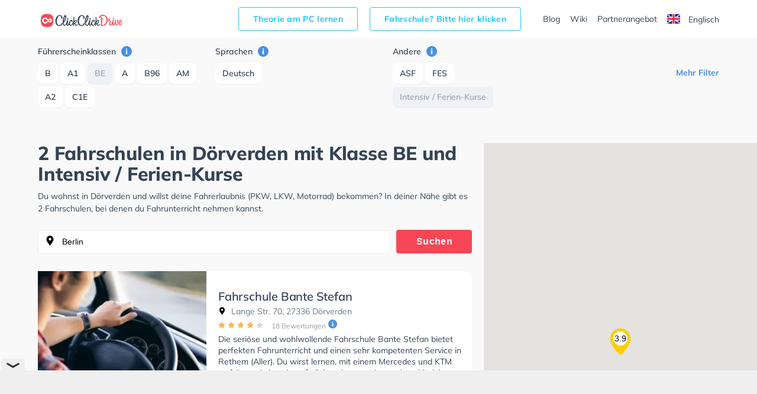

--- FILE ---
content_type: text/html; charset=UTF-8
request_url: https://www.clickclickdrive.de/fahrschule/dorverden/fuhrerscheinklassen-type-be/merkmal-intensive+classes
body_size: 10716
content:
<!DOCTYPE html>
<html lang="de">
<head data-language="de" data-locale="de-DE">
  <meta name="format-detection" content="telephone=no">
  <meta name="viewport" content="width=device-width,initial-scale=1.0,maximum-scale=5">
  <meta charset="utf-8"/>
  <meta name="viewport" content="width=device-width, initial-scale=1.0">
  <meta http-equiv="X-UA-Compatible" content="IE=edge"/>
  <meta name="dc.language" content="de">
  <meta property="og:locale" content="de-DE">
  <meta property="og:image" content="https://res.cloudinary.com/clickclickdrive/image/upload/w_374/v1569601577/production/marketplace-admin/junger_fahrer_fuehrerschein_iun9lj.webp"/>
  <meta property="og:url" content="https://www.clickclickdrive.de/fahrschule/dorverden/fuhrerscheinklassen-type-be/merkmal-intensive+classes"/>
  <meta property="og:type" content="website"/>
  <meta property="og:title" content="2 Fahrschulen in Dörverden mit Klasse BE und Intensiv / Ferien-Kurse"/>
  <meta property="og:description" content="Fahren lernen in Dörverden"/>
  <meta name="apple-mobile-web-app-capable" content="yes">
  <meta name="HandheldFriendly" content="True">
  <meta name="title" content="2 Fahrschulen in Dörverden mit Klasse BE und Intensiv / Ferien-Kurse"/>
  <meta name="description"
        content="Fahren lernen in Dörverden ✅ Mit ClickClickDrive nehmen Sie Fahrstunden in Ihrer N&#228;he und maximieren Ihre Chancen, Ihren F&#252;hrerschein schnell zu erhalten. Besuchen Sie eines der gr&#246;&#223;ten Online-Verzeichnisse und vereinbaren Sie einen kostenlosen Online-Termin."/>
    <link rel="canonical" href="https://www.clickclickdrive.de/fahrschule/dorverden/fuhrerscheinklassen-type-be/merkmal-intensive+classes" />
    <link rel="preconnect" href="https://www.googletagmanager.com" />
  <link rel="preconnect" href="https://www.google-analytics.com" />
  <link rel="icon" href="/assets/images/favicon-small.png" sizes="32x32" />
  <link rel="icon" href="/assets/images/favicon.png" sizes="256x256" />
  <link rel="apple-touch-icon-precomposed" href="/assets/images/favicon.png" />
  <meta name="msapplication-TileImage" content="/assets/images/favicon.png" />
  <link rel="stylesheet" type="text/css" href="/fahrschule/content/css/precss.site.min.css" />
  <link rel="stylesheet" type="text/css" href="/fahrschule/content/css/school-promo.min.css" />
  <link rel="stylesheet" type="text/css" href="/fahrschule/content/css/site.min.css">
  <link rel="preload" as="image" href="https://res.cloudinary.com/clickclickdrive/image/upload/w_374/v1569601577/production/marketplace-admin/junger_fahrer_fuehrerschein_iun9lj.webp">
    <script async src="https://cdn.fuseplatform.net/publift/tags/2/4104/fuse.js"></script>

 <meta name="robots" content="noindex, follow" /> 
 
  <title>2 Fahrschulen in Dörverden mit Klasse BE und Intensiv / Ferien-Kurse</title>

  <style>

    element.style {
      vertical-align: inherit;
    }
    *, ::after, ::before {
      box-sizing: border-box;
    }
    article p {
      font-size: 14px;
    }
    p {
      font-size: 13px;
    }
    p {
      line-height: 1.5;
      margin: 0;
      padding-bottom: 10px;
    }
    a {
      color: black;
      text-decoration: none;
    }
    body {
      font-size: 14px;
      font-weight: 400;
      color: #344354;
      font-family: "Mulish", "Open Sans", sans-serif;
    }

    .adSchoolList {
        margin: 10px auto;
        width: 970px;
        min-height: 90px;
    }
    .secretContainer.staging .publiftAd {
        background-color: red;
        min-height: 5px;
        /*height: 200px;*/
    }



    @media  only screen and (max-width: 1000px) {
        .adSchoolList {
            width: 95%;
            min-height: 50px;
        }
    }



    @media (max-width: 600px) {
        .product__img {
            width: 100%;
        }

        .product__slider {
            overflow: hidden;
        }
    }
  </style>

    <script src="/fahrschule/content/js/vendors.min.js?v=34"></script>
    <script src="/fahrschule/content/js/verbolia.min.js?v=35"></script>
  <!-- Google Tag Manager -->
  <script>
    (function (w, d, s, l, i) {
      w[l] = w[l] || [];
      w[l].push({
        'gtm.start':
          new Date().getTime(), event: 'gtm.js'
      });
      var f = d.getElementsByTagName(s)[0],
        j = d.createElement(s), dl = l != 'dataLayer' ? '&l=' + l : '';
      j.defer = true;
      j.src =
        'https://www.googletagmanager.com/gtm.js?id=' + i + dl;
      f.parentNode.insertBefore(j, f);
    })(window, document, 'script', 'dataLayer', 'GTM-KFMTBNX');
  </script>
  <!-- #Google Tag Manager -->

  
  <script>
    (function() {
        const head = document.getElementsByTagName('head')[0];

        const { insertBefore } = head;

        head.insertBefore = (newElement, referenceElement) => {
            if (
            newElement.href &&
            newElement.href.indexOf('//fonts.googleapis.com/css?family=Roboto') > -1
            ) {
            return;
            }

            insertBefore.call(head, newElement, referenceElement);
        };
    })();
  </script>


  <script>
      
      const allMarkers = [{"Latitude":52.784363,"Longitude":9.372876,"Name":"Fahrschule Bante Stefan","Location":"Lange Str. 70, 27336 D\u00f6rverden","RatingValue":"3.9","RatingCount":18,"UrlObfuscated":"aHR0cHM6Ly93d3cuY2xpY2tjbGlja2RyaXZlLmRlL3NjaG9vbC9iYW50ZS1zdGVmYW4tZmFocnNjaHVsZQ==","UrlReviewObfuscated":"aHR0cHM6Ly93d3cuY2xpY2tjbGlja2RyaXZlLmRlL3NjaG9vbC9iYW50ZS1zdGVmYW4tZmFocnNjaHVsZSNyZXZpZXdz"}, {"Latitude":52.962955,"Longitude":9.014777,"Name":"Fahrschule Norbert Hess","Location":"Quarnstedter Weg\u00a05, 27321 D\u00f6rverden","RatingValue":"4.6","RatingCount":52,"UrlObfuscated":"aHR0cHM6Ly93d3cuY2xpY2tjbGlja2RyaXZlLmRlL3NjaG9vbC9mYWhyc2NodWxlLW5vcmJlcnQtaGVzcw==","UrlReviewObfuscated":"aHR0cHM6Ly93d3cuY2xpY2tjbGlja2RyaXZlLmRlL3NjaG9vbC9mYWhyc2NodWxlLW5vcmJlcnQtaGVzcyNyZXZpZXdz"}];
  </script>
</head>
<body>
<!-- Google Tag Manager (noscript) -->
<noscript>
  <iframe src="https://www.googletagmanager.com/ns.html?id=GTM-KFMTBNX"
          height="0" width="0" style="display: none; visibility: hidden"></iframe>
</noscript>
<!-- #Google Tag Manager (noscript) -->

<div id="main">
  <header class="header">
    <div class="container">
      <div class="header__menu">
        <!--logo-->
        <a class="logo" href="/"><img width="150" height="34" src="/fahrschule/content/images/logo.svg" alt="ClickClickDrive"></a>
        <!-- search mobile-->
        <div class="search-mobile d-n-d">
          <img src="/fahrschule/content/images/search.svg" alt="search" width="24" height="24" onclick="loadMapNow();">
        </div>
        <!-- #search mobile -->
        <!--mobile burger -->
        <a href="#" class="" id="mobile-menu">
          <img src="/fahrschule/content/images/menu.svg" alt="menu" width="24" height="24">
        </a>

        
        <ul class="entry-btns">
          <li>
            <a target="_blank" class="fahrscule-lnk" href="/theorie">
              Theorie am PC lernen
            </a>
          </li>
          <li>
            <a class="fahrscule-lnk" href="/fahrschule-partner">
              Fahrschule? Bitte hier klicken
            </a>
          </li>
          <li>
            <a class="entry-btns__link" href="/blog">Blog</a>
          </li>
          <li>
            <a class="entry-btns__link" href="/wiki">Wiki</a>
          </li>
          <li>
            <a class="entry-btns__link" href="/fahrschule-partner">
              Partnerangebot
            </a>
          </li>
          <li>
            <a id="lng-en-switch" href="https://www.clickclickdrive.de/fahrschule/en/dorverden/fuhrerscheinklassen-type-be/merkmal-intensive+classes" class="erowz-nflw erowz-nflw-on entry-btns__link language">
        <svg style="margin-right:10px" width="22" height="16"
     viewBox="0 0 22 16">
  <defs>
    <rect id="a" width="22" height="16"
          rx="2"></rect>
  </defs>
  <g
    fill="none" fill-rule="evenodd">
    <mask id="b"  fill="#fff">
      <use
        xlink:href="#a"></use>
    </mask>
    <use fill="#FFF"
         xlink:href="#a"></use>
    <path
      fill="#0A17A7" d="M0 0h22v16H0z" mask="url(#b)"></path>
    <path
      fill="#FFF"
      d="M5.139 10.667H0V5.333h5.139L-2.19.39-.997-1.38l9.378 6.326v-6.014h5.238v6.014l9.378-6.326L24.19.39 16.86 5.333H22v5.334h-5.139l7.329 4.943-1.193 1.769-9.378-6.326v6.014H8.381v-6.014L-.997 17.38-2.19 15.61l7.329-4.943z"
      mask="url(#b)"></path>
    <path stroke="#DB1F35"
          stroke-linecap="round"
          stroke-width=".667"
          d="M14.668 5.066L24.619-1.6"
          mask="url(#b)"></path>
    <path
      stroke="#DB1F35" stroke-linecap="round" stroke-width=".667"
      d="M15.724 17.08l8.921-6.122" mask="url(#b)"
      transform="matrix(1 0 0 -1 0 28.038)"></path>
    <path
      stroke="#DB1F35" stroke-linecap="round" stroke-width=".667"
      d="M6.29 5.048l-9.305-6.385" mask="url(#b)"></path>
    <path
      stroke="#DB1F35" stroke-linecap="round" stroke-width=".667"
      d="M7.3 17.848l-10.315-6.964" mask="url(#b)"
      transform="matrix(1 0 0 -1 0 28.732)"></path>
    <path
      fill="#E6273E"
      d="M0 9.6h9.429V16h3.142V9.6H22V6.4h-9.429V0H9.43v6.4H0z"
      mask="url(#b)"></path>
  </g>
</svg>

        Englisch
    </a>
          </li>
        </ul>
        
      </div>
    </div>
  </header>

  
  <div class="offcanvas-menu">
    <div class="offcanvas-top">
      <div>Menu</div>
      <span class="offcanvas-close">
        <img src="/fahrschule/content/images/close.svg" alt="close" width="20" height="20">
      </span>
    </div>
    <div class="offcanvas-menu__inner">
      <ul class="menu">
        <li>
          <a href="/blog">Blog</a>
        </li>
        <li>
          <a href="/wiki">Wiki</a>
        </li>
        <li>
          <a href="/fahrschule-partner">
            Partnerangebot
          </a>
        </li>
        <li>
          <a id="lng-en-switch" href="https://www.clickclickdrive.de/fahrschule/en/dorverden/fuhrerscheinklassen-type-be/merkmal-intensive+classes" class="erowz-nflw erowz-nflw-on entry-btns__link language">
        <svg style="margin-right:10px" width="22" height="16"
     viewBox="0 0 22 16">
  <defs>
    <rect id="a" width="22" height="16"
          rx="2"></rect>
  </defs>
  <g
    fill="none" fill-rule="evenodd">
    <mask id="b"  fill="#fff">
      <use
        xlink:href="#a"></use>
    </mask>
    <use fill="#FFF"
         xlink:href="#a"></use>
    <path
      fill="#0A17A7" d="M0 0h22v16H0z" mask="url(#b)"></path>
    <path
      fill="#FFF"
      d="M5.139 10.667H0V5.333h5.139L-2.19.39-.997-1.38l9.378 6.326v-6.014h5.238v6.014l9.378-6.326L24.19.39 16.86 5.333H22v5.334h-5.139l7.329 4.943-1.193 1.769-9.378-6.326v6.014H8.381v-6.014L-.997 17.38-2.19 15.61l7.329-4.943z"
      mask="url(#b)"></path>
    <path stroke="#DB1F35"
          stroke-linecap="round"
          stroke-width=".667"
          d="M14.668 5.066L24.619-1.6"
          mask="url(#b)"></path>
    <path
      stroke="#DB1F35" stroke-linecap="round" stroke-width=".667"
      d="M15.724 17.08l8.921-6.122" mask="url(#b)"
      transform="matrix(1 0 0 -1 0 28.038)"></path>
    <path
      stroke="#DB1F35" stroke-linecap="round" stroke-width=".667"
      d="M6.29 5.048l-9.305-6.385" mask="url(#b)"></path>
    <path
      stroke="#DB1F35" stroke-linecap="round" stroke-width=".667"
      d="M7.3 17.848l-10.315-6.964" mask="url(#b)"
      transform="matrix(1 0 0 -1 0 28.732)"></path>
    <path
      fill="#E6273E"
      d="M0 9.6h9.429V16h3.142V9.6H22V6.4h-9.429V0H9.43v6.4H0z"
      mask="url(#b)"></path>
  </g>
</svg>

        Englisch
    </a>
        </li>
      </ul>
    </div>
  </div>
  <!--mobile menu END-->
  <!--button bottom-->


  <!--button filter-->
  <button class="btn-filter" type="button">
    <svg class="SVGInline-svg ShowFiltersButton__Icon-sc-1obhj0c-1-svg dGasKZ-svg" width="24"
         height="24" viewBox="0 0 24 24" xmlns="http://www.w3.org/2000/svg">
      <g transform="translate(5 6)" fill="none">
        <path fill="#000" class="filters-path"
              d="M14.185 0H.523c-.462 0-.677.523-.4.862l5.97 6.984c.184.216.276.523.276.8v4.43c0 .247.246.462.492.462h.924c.246 0 .43-.215.43-.461v-4.43c0-.309.123-.585.339-.8l6.03-6.985c.277-.339.062-.862-.4-.862z"
              id="filters"></path>
      </g>
    </svg>
    <span>Filter</span>
  </button>


  <div class="page">
    <div class="container">
      <!--filter-->
    <div class="filters">
  <div class="filters__top">
    <div>Filter</div>
    <span class="filters__close">
      <img src="/fahrschule/content/images/close.svg" width="20" height="20">
    </span>
  </div>

  
  <div class="filters__item filters__item_cat">
  <span class="filters__name">
    Führerscheinklassen
    <a href="#" class="tooltip-right" data-tooltip="Lassen Sie Sich Fahrschulen anzeigen die Unterricht für die ausgewählten Führerscheinklassen anbieten.">
      <img src="/fahrschule/content/images/info.svg" alt="info" width="18" height="18">
    </a>
  </span>

      <span class="">
      <a class="btn " href="https://www.clickclickdrive.de/fahrschule/dorverden/fuhrerscheinklassen-type-b/merkmal-intensive+classes">
        B
      </a>
    </span>
      <span class="">
      <a class="btn " href="https://www.clickclickdrive.de/fahrschule/dorverden/fuhrerscheinklassen-type-a1/merkmal-intensive+classes">
        A1
      </a>
    </span>
      <span class="">
      <a class="btn active" href="https://www.clickclickdrive.de/fahrschule/dorverden/merkmal-intensive+classes">
        BE
      </a>
    </span>
      <span class="">
      <a class="btn " href="https://www.clickclickdrive.de/fahrschule/dorverden/fuhrerscheinklassen-type-a/merkmal-intensive+classes">
        A
      </a>
    </span>
      <span class="">
      <a class="btn " href="https://www.clickclickdrive.de/fahrschule/dorverden/fuhrerscheinklassen-type-b96/merkmal-intensive+classes">
        B96
      </a>
    </span>
      <span class="">
      <a class="btn " href="https://www.clickclickdrive.de/fahrschule/dorverden/fuhrerscheinklassen-type-am/merkmal-intensive+classes">
        AM
      </a>
    </span>
      <span class="">
      <a class="btn " href="https://www.clickclickdrive.de/fahrschule/dorverden/fuhrerscheinklassen-type-a2/merkmal-intensive+classes">
        A2
      </a>
    </span>
      <span class="">
      <a class="btn " href="https://www.clickclickdrive.de/fahrschule/dorverden/fuhrerscheinklassen-type-c1e/merkmal-intensive+classes">
        C1E
      </a>
    </span>
      <span class="hide show-this-on-click">
      <a class="btn " href="https://www.clickclickdrive.de/fahrschule/dorverden/fuhrerscheinklassen-type-mofa/merkmal-intensive+classes">
        Mofa
      </a>
    </span>
      <span class="hide show-this-on-click">
      <a class="btn " href="https://www.clickclickdrive.de/fahrschule/dorverden/fuhrerscheinklassen-type-ce/merkmal-intensive+classes">
        CE
      </a>
    </span>
      <span class="hide show-this-on-click">
      <a class="btn " href="https://www.clickclickdrive.de/fahrschule/dorverden/fuhrerscheinklassen-type-c/merkmal-intensive+classes">
        C
      </a>
    </span>
      <span class="hide show-this-on-click">
      <a class="btn " href="https://www.clickclickdrive.de/fahrschule/dorverden/fuhrerscheinklassen-type-c1/merkmal-intensive+classes">
        C1
      </a>
    </span>
      <span class="hide show-this-on-click">
      <a class="btn " href="https://www.clickclickdrive.de/fahrschule/dorverden/fuhrerscheinklassen-type-b17/merkmal-intensive+classes">
        B17
      </a>
    </span>
      <span class="hide show-this-on-click">
      <a class="btn " href="https://www.clickclickdrive.de/fahrschule/dorverden/fuhrerscheinklassen-type-l/merkmal-intensive+classes">
        L
      </a>
    </span>
      <span class="hide show-this-on-click">
      <a class="btn " href="https://www.clickclickdrive.de/fahrschule/dorverden/fuhrerscheinklassen-type-t/merkmal-intensive+classes">
        T
      </a>
    </span>
      <span class="hide show-this-on-click">
      <a class="btn " href="https://www.clickclickdrive.de/fahrschule/dorverden/fuhrerscheinklassen-type-d1/merkmal-intensive+classes">
        D1
      </a>
    </span>
      <span class="hide show-this-on-click">
      <a class="btn " href="https://www.clickclickdrive.de/fahrschule/dorverden/fuhrerscheinklassen-type-d1e/merkmal-intensive+classes">
        D1E
      </a>
    </span>
      <span class="hide show-this-on-click">
      <a class="btn " href="https://www.clickclickdrive.de/fahrschule/dorverden/fuhrerscheinklassen-type-d/merkmal-intensive+classes">
        D
      </a>
    </span>
      <span class="hide show-this-on-click">
      <a class="btn " href="https://www.clickclickdrive.de/fahrschule/dorverden/fuhrerscheinklassen-type-b-automatik/merkmal-intensive+classes">
        B Automatik
      </a>
    </span>
      <span class="hide show-this-on-click">
      <a class="btn " href="https://www.clickclickdrive.de/fahrschule/dorverden/fuhrerscheinklassen-type-quad/merkmal-intensive+classes">
        Quad
      </a>
    </span>
  </div>
  

  
  <div class="filters__item filters__item_cat">
  <span class="filters__name">
    Sprachen
    <a href="#" class="tooltip-right" data-tooltip="Schulen mit ausgewählten Unterrichtssprachen anzeigen.">
      <img src="/fahrschule/content/images/info.svg" alt="info" width="18" height="18">
    </a>
  </span>

      <span class="">
      <a class="btn " href="https://www.clickclickdrive.de/fahrschule/dorverden/sprachen-deutsch/fuhrerscheinklassen-type-be/merkmal-intensive+classes">
        Deutsch
      </a>
    </span>
  </div>
  

  
  
  
  
  
  <div class="filters__item filters__item_cat">
  <span class="filters__name">
    Andere
    <a href="#" class="tooltip-right" data-tooltip="Zeige Schulen die den gewählten Kriterien entsprechen.">
      <img src="/fahrschule/content/images/info.svg" alt="info" width="18" height="18">
    </a>
  </span>

      <span class="">
      <a class="btn " href="https://www.clickclickdrive.de/fahrschule/dorverden/fuhrerscheinklassen-type-be/merkmal-asf-intensive+classes">
        ASF
      </a>
    </span>
      <span class="">
      <a class="btn " href="https://www.clickclickdrive.de/fahrschule/dorverden/fuhrerscheinklassen-type-be/merkmal-fes-intensive+classes">
        FES
      </a>
    </span>
      <span class="">
      <a class="btn active" href="https://www.clickclickdrive.de/fahrschule/dorverden/fuhrerscheinklassen-type-be">
        Intensiv / Ferien-Kurse
      </a>
    </span>
      <span class="hide show-this-on-click">
      <a class="btn " href="https://www.clickclickdrive.de/fahrschule/dorverden/fuhrerscheinklassen-type-be/merkmal-first+aid-intensive+classes">
        Erste-Hilfe-Kurs / LSM-Kurs
      </a>
    </span>
      <span class="hide show-this-on-click">
      <a class="btn " href="https://www.clickclickdrive.de/fahrschule/dorverden/fuhrerscheinklassen-type-be/merkmal-financing-intensive+classes">
        Finanzierung
      </a>
    </span>
      <span class="hide show-this-on-click">
      <a class="btn " href="https://www.clickclickdrive.de/fahrschule/dorverden/fuhrerscheinklassen-type-be/merkmal-female+instructor-intensive+classes">
        Fahrlehrerin
      </a>
    </span>
      <span class="hide show-this-on-click">
      <a class="btn " href="https://www.clickclickdrive.de/fahrschule/dorverden/fuhrerscheinklassen-type-be/merkmal-intensive+classes-simulator">
        Simulator
      </a>
    </span>
  </div>
  

    <div class="more readmore">
    <a href="#" data-article="one">Mehr Filter</a>
  </div>
  <div class="more readless hide">
    <a href="#" data-article='one'>Filter ausblenden</a>
  </div>
</div>
    <!--filter END-->
    </div>

    <div class="flex">
      <article>
                <h1>
            2 Fahrschulen in Dörverden mit Klasse BE und Intensiv / Ferien-Kurse
        </h1>


        <p>
          Du wohnst in Dörverden und willst deine Fahrerlaubnis (PKW, LKW, Motorrad) bekommen?
          In deiner Nähe gibt es 2 Fahrschulen, bei denen du Fahrunterricht nehmen kannst.
                  </p>

        <!--search-->
        <form class="search" id="searchform">
          <input class="form-control" type="search" id="searchbox" value="Berlin" onclick="loadMapNow();">
          <button class="btn" type="submit">Suchen</button>
        </form>

        <div>
            
            <div class="product nothid">
  <div
    class="product-hid-data"
    data-id="dorverden-10886"
    data-lat="52.784363"
    data-lon="9.372876"
    data-rat="3.9"
    data-rat-cnt="18"
    data-uo="aHR0cHM6Ly93d3cuY2xpY2tjbGlja2RyaXZlLmRlL3NjaG9vbC9iYW50ZS1zdGVmYW4tZmFocnNjaHVsZQ=="
    data-uro="aHR0cHM6Ly93d3cuY2xpY2tjbGlja2RyaXZlLmRlL3NjaG9vbC9iYW50ZS1zdGVmYW4tZmFocnNjaHVsZSNyZXZpZXdz"
  ></div>

  
  <div class="product__slider off">
      <div class="product__img">
      <img
        alt="Fahrschule Bante Stefan in Dörverden"
        class="lozad"
        src="https://res.cloudinary.com/clickclickdrive/image/upload/w_374/v1569601577/production/marketplace-admin/junger_fahrer_fuehrerschein_iun9lj.webp"
                    loading="lazy"
                style="object-fit: cover;width:100%;height:100%;"
      >
    </div>
  </div>
  

  <a href="/school/bante-stefan-fahrschule" class="product__right">
    <div class="product__top">
      
            

      <h2 class="product__title">Fahrschule Bante Stefan</h2>

      <span class="product__info"><img src="/fahrschule/content/images/location.svg" alt="" width="13" height="13">
        Lange Str. 70, 27336 Dörverden
      </span>
    </div>
    <div class="product__reviews">
      
            

      
      <div class="rating">
                              <img src="/fahrschule/content/images/star.svg" alt="" role="presentation" width="12" height="12">
                                        <img src="/fahrschule/content/images/star.svg" alt="" role="presentation" width="12" height="12">
                                        <img src="/fahrschule/content/images/star.svg" alt="" role="presentation" width="12" height="12">
                                        <img src="/fahrschule/content/images/star.svg" alt="" role="presentation" width="12" height="12">
                                        <img src="/fahrschule/content/images/star-not-active.svg" alt="" role="presentation" width="12" height="12">
                        </div>
      

      
      <span
        class="erowz-nflw reviews-count"
        data-value="aHR0cHM6Ly93d3cuY2xpY2tjbGlja2RyaXZlLmRlL3NjaG9vbC9iYW50ZS1zdGVmYW4tZmFocnNjaHVsZSNyZXZpZXdz">
        18 Bewertungen
      </span>
      

      
      <img src="/fahrschule/content/images/info.svg" alt="info" class="tooltip-rating-ico" width="15" height="15">
      <div class="tooltip-rating" style="display:none">
        <div class="tooltip-rating-text">
          <div class="mt6">
            Die Gesamtbewertung wird aus zwei Bewertungen berechnet. Die erste Bewertung ergibt sich aus der durchschnittlichen erzielten Bewertung auf ClickClickDrive und die zweite ergibt sich aus der durchschnittlich erzielten Bewertung des Google My Business Profils.
          </div>
        </div>
      </div>
      
    </div>
    <div class="product__bottom">
      <div class="txt-descr">
        <p>
          Die seriöse und wohlwollende Fahrschule Bante Stefan bietet perfekten Fahrunterricht und einen sehr kompetenten Service in Rethem (Aller). Du wirst lernen, mit einem Mercedes und KTM zu fahren. Achte darauf, dich zu konzentrieren, da zahlreiche Personen und geparkte Autos rund um die nahegelegenen Wohnstraßen gehen, fahren und stehen. Die Fahrschule bietet Exzellente Bedingungen um deine Klasse A1, Klasse B, Klasse A, Klasse BE, Klasse B96, Klasse A2, Klasse C1, Klasse C1E, Klasse C, Klasse CE, Klasse L und Klasse T zu erhalten. In der Fahrschule Bante Stefan Sie können einen Termin online anfragen.
        </p>
      </div>
      
              <div class="tags">
                      <span class="tag">German</span>
                  </div>
            

      <button class="btn">Einen Termin anfragen</button>

      
            
    </div>
  </a>
</div>





    <div class="product nothid">
  <div
    class="product-hid-data"
    data-id="dorverden-15309"
    data-lat="52.962955"
    data-lon="9.014777"
    data-rat="4.6"
    data-rat-cnt="52"
    data-uo="aHR0cHM6Ly93d3cuY2xpY2tjbGlja2RyaXZlLmRlL3NjaG9vbC9mYWhyc2NodWxlLW5vcmJlcnQtaGVzcw=="
    data-uro="aHR0cHM6Ly93d3cuY2xpY2tjbGlja2RyaXZlLmRlL3NjaG9vbC9mYWhyc2NodWxlLW5vcmJlcnQtaGVzcyNyZXZpZXdz"
  ></div>

  
  <div class="product__slider off">
      <div class="product__img">
      <img
        alt="Fahrschule Norbert Hess in Dörverden"
        class="lozad"
        src="https://res.cloudinary.com/clickclickdrive/image/upload/w_374/v1569601575/production/marketplace-admin/jungendlich_faehrt_fuehrerschein_mqzcka.webp"
                    loading="lazy"
                style="object-fit: cover;width:100%;height:100%;"
      >
    </div>
  </div>
  

  <a href="/school/fahrschule-norbert-hess" class="product__right">
    <div class="product__top">
      
            

      <h2 class="product__title">Fahrschule Norbert Hess</h2>

      <span class="product__info"><img src="/fahrschule/content/images/location.svg" alt="" width="13" height="13">
        Quarnstedter Weg 5, 27321 Dörverden
      </span>
    </div>
    <div class="product__reviews">
      
            

      
      <div class="rating">
                              <img src="/fahrschule/content/images/star.svg" alt="" role="presentation" width="12" height="12">
                                        <img src="/fahrschule/content/images/star.svg" alt="" role="presentation" width="12" height="12">
                                        <img src="/fahrschule/content/images/star.svg" alt="" role="presentation" width="12" height="12">
                                        <img src="/fahrschule/content/images/star.svg" alt="" role="presentation" width="12" height="12">
                                        <img src="/fahrschule/content/images/star.svg" alt="" role="presentation" width="12" height="12">
                        </div>
      

      
      <span
        class="erowz-nflw reviews-count"
        data-value="aHR0cHM6Ly93d3cuY2xpY2tjbGlja2RyaXZlLmRlL3NjaG9vbC9mYWhyc2NodWxlLW5vcmJlcnQtaGVzcyNyZXZpZXdz">
        52 Bewertungen
      </span>
      

      
      <img src="/fahrschule/content/images/info.svg" alt="info" class="tooltip-rating-ico" width="15" height="15">
      <div class="tooltip-rating" style="display:none">
        <div class="tooltip-rating-text">
          <div class="mt6">
            Die Gesamtbewertung wird aus zwei Bewertungen berechnet. Die erste Bewertung ergibt sich aus der durchschnittlichen erzielten Bewertung auf ClickClickDrive und die zweite ergibt sich aus der durchschnittlich erzielten Bewertung des Google My Business Profils.
          </div>
        </div>
      </div>
      
    </div>
    <div class="product__bottom">
      <div class="txt-descr">
        <p>
          Du wirst lernen, mit einem VW Golf, BMW, Honda, KTM und Man zu fahren. Achte darauf, dich zu fokussieren, da eine große Menge Fußgänger und geparkte Autos rund um die nahegelegenen Wohnstraßen gehen, fahren und stehen. Die Fahrschule bietet Herausragende Bedingungen um deine Klasse A1, Klasse B, Klasse A, Klasse BE, Klasse B96, Klasse AM, Klasse A2, Klasse C1, Klasse C1E, Klasse C, Klasse CE, Klasse L und Klasse T zu erhalten. Letzte Bewertung: &quot;Danke and das ganze Fahrschul-Team. Der Theorieunterricht hat immer spaß gemacht und jedes einzelne Kapitel wurde super und auch spielerisch erklärt, sodass man alles umso mehr lernt. Aber auch die praktischen Fahrstunden haben total viel Spaß gemacht. Danke Jessica, dass du mich bis zu meiner bestandenen Prüfung begleitet hast. Es hat mir unfassbar viel Spaß mit dir gemacht und du hast mir die Sachen super beigebracht, werde ich niemals vergessen. Ich bin von vorne bis hinten begeistert. Insbesondere macht das so tolle Team eine eigentlich stressige Zeit, zu einer tollen und spaßigen. Danke!&quot;
        </p>
      </div>
      
              <div class="tags">
                      <span class="tag">German</span>
                  </div>
            

      <button class="btn">Einen Termin anfragen</button>

      
              <span class="product__description">
                      144 Personen die diese Fahrschule gesehen haben
                  </span>
            
    </div>
  </a>
</div>






            

            <div id="more-ads-container">
            </div>
            <div id="more-schools-container">
                            </div>
        </div>


        <p class="d-n-d d-b-m">
          Du wohnst in Dörverden und willst deine Fahrerlaubnis (PKW, LKW, Motorrad) bekommen?
          In deiner Nähe gibt es 2 Fahrschulen, bei denen du Fahrunterricht nehmen kannst.
                  </p>
      </article>

      <aside>
        <!--map-->
        <div id="map" style="overflow: hidden;">
        </div>
        <!--map END-->
      </aside>
    </div>

    
    <div class="container btm-txts">
  </div>
    

    <div class="container">
      <div class="information">
        <div class="information__item">
  <div class="information__title">
    <img src="/fahrschule/content/images/icon1.svg" alt="" width="40" height="40" role="presentation">
    <h3>Suche Fahrschule in der Nähe von Dörverden</h3>
  </div>
  <div class="information__school">
          <a href="https://www.clickclickdrive.de/fahrschule/blender">
        Blender
      </a>
          <a href="https://www.clickclickdrive.de/fahrschule/bruchhausen-vilsen">
        Bruchhausen-Vilsen
      </a>
          <a href="https://www.clickclickdrive.de/fahrschule/verden/dauelsen">
        Dauelsen
      </a>
          <a href="https://www.clickclickdrive.de/fahrschule/langwedel/daverden">
        Daverden
      </a>
          <a href="https://www.clickclickdrive.de/fahrschule/dorverden">
        Dörverden
      </a>
          <a href="https://www.clickclickdrive.de/fahrschule/hassel">
        Hassel
      </a>
          <a href="https://www.clickclickdrive.de/fahrschule/hoya">
        Hoya
      </a>
          <a href="https://www.clickclickdrive.de/fahrschule/langwedel">
        Langwedel
      </a>
          <a href="https://www.clickclickdrive.de/fahrschule/thedinghausen">
        Thedinghausen
      </a>
          <a href="https://www.clickclickdrive.de/fahrschule/verden">
        Verden
      </a>
      </div>
</div>
      </div>
    </div>
  </div>
</div>

<input id="lvl1" name="lvl1" type="hidden" value="berlin"/>
<input id="lvl2" name="lvl2" type="hidden" value=""/>
<input id="lvl3" name="lvl3" type="hidden" value=""/>
<input id="lvl4" name="lvl4" type="hidden" value=""/>
<input id="rp" name="rp" type="hidden" value="fahrschule"/>
<input id="showMoreTrans" name="showMoreTrans" type="hidden" value="Mehr sehen"/>
<input id="showLessTrans" name="showLessTrans" type="hidden" value="Weniger sehen"/>
<input id="lat" name="lat" type="hidden" value="52.51769"/>
<input id="lon" name="lon" type="hidden" value="13.402376"/>

<script type="application/ld+json">{"@context":"http:\/\/schema.org","@type":"ItemList","name":"2 Fahrschulen in D\u00f6rverden","description":"","itemListOrder":"http:\/\/schema.org\/ItemListOrderAscending","itemListElement":{"7":{"@type":"ListItem","position":8,"name":"Fahrschule Bante Stefan","url":"https:\/\/www.clickclickdrive.de\/school\/bante-stefan-fahrschule","image":"https:\/\/res.cloudinary.com\/clickclickdrive\/image\/upload\/w_828\/v1569601577\/production\/marketplace-admin\/junger_fahrer_fuehrerschein_iun9lj.jpg"},"12":{"@type":"ListItem","position":13,"name":"Fahrschule Norbert Hess","url":"https:\/\/www.clickclickdrive.de\/school\/fahrschule-norbert-hess","image":"https:\/\/res.cloudinary.com\/clickclickdrive\/image\/upload\/w_828\/v1569601577\/production\/marketplace-admin\/junger_fahrer_fuehrerschein_iun9lj.jpg"}}}</script>



<footer class="footer">
  <div class="container">
    <div class="row">
      <div class="col-lg-6 col-md-12 col-12">
        <nav class="nav flex-column footer__menu footer__language">
          <a class="nav-link" href="https://www.clickclickdrive.be/">
            <svg class="SVGInline-svg Countries__Icon-rx5qbx-2-svg eJwvDX-svg"
     xmlns="http://www.w3.org/2000/svg" xmlns:xlink="http://www.w3.org/1999/xlink"
     width="22" height="16" viewBox="0 0 22 16">
  <defs>
    <rect id="flag-be-a" width="22" height="16" rx="2"></rect>
  </defs>
  <g fill="none" fill-rule="evenodd">
    <mask id="flag-be-b" fill="#fff">
      <use xlink:href="#flag-be-a"></use>
    </mask>
    <use fill="#FFF" xlink:href="#flag-be-a"></use>
    <path fill="#FF4453" d="M10.476 0H22v16H10.476z" mask="url(#flag-be-b)"></path>
    <path fill="#262626" d="M0 0h7.333v16H0z" mask="url(#flag-be-b)"></path>
    <path fill="#FFCF3C" d="M7.333 0h7.333v16H7.333z" mask="url(#flag-be-b)"></path>
  </g>
</svg>

            Fahrschulen in Belgien
          </a>
          <a class="nav-link" href="https://www.clickclickdrive.de/">
            <svg class="SVGInline-svg Countries__Icon-rx5qbx-2-svg eJwvDX-svg"
     xmlns="http://www.w3.org/2000/svg" xmlns:xlink="http://www.w3.org/1999/xlink"
     width="22" height="16" viewBox="0 0 22 16">
  <defs>
    <rect id="flag-de-a" width="22" height="16" rx="2"></rect>
    <path id="flag-de-d" d="M0 5.333h22v5.333H0z"></path>
    <filter id="flag-de-c" width="113.6%" height="156.2%" x="-6.8%" y="-28.1%"
            filterUnits="objectBoundingBox">
      <feMorphology in="SourceAlpha" operator="dilate" radius=".5"
                    result="shadowSpreadOuter1"></feMorphology>
      <feOffset in="shadowSpreadOuter1" result="shadowOffsetOuter1"></feOffset>
      <feColorMatrix in="shadowOffsetOuter1"
                     values="0 0 0 0 0 0 0 0 0 0 0 0 0 0 0 0 0 0 0.06 0"></feColorMatrix>
    </filter>
    <path id="flag-de-f" d="M0 10.667h22V16H0z"></path>
    <filter id="flag-de-e" width="113.6%" height="156.2%" x="-6.8%" y="-28.1%"
            filterUnits="objectBoundingBox">
      <feMorphology in="SourceAlpha" operator="dilate" radius=".5"
                    result="shadowSpreadOuter1"></feMorphology>
      <feOffset in="shadowSpreadOuter1" result="shadowOffsetOuter1"></feOffset>
      <feColorMatrix in="shadowOffsetOuter1"
                     values="0 0 0 0 0 0 0 0 0 0 0 0 0 0 0 0 0 0 0.06 0"></feColorMatrix>
    </filter>
  </defs>
  <g fill="none" fill-rule="evenodd">
    <mask id="flag-de-b" fill="#fff">
      <use xlink:href="#flag-de-a"></use>
    </mask>
    <use fill="#FFF" xlink:href="#flag-de-a"></use>
    <path fill="#262626" d="M0 0h22v5.333H0z" mask="url(#flag-de-b)"></path>
    <g mask="url(#flag-de-b)">
      <use fill="#000" filter="url(#flag-de-c)" xlink:href="#flag-de-d"></use>
      <use fill="#F01515" xlink:href="#flag-de-d"></use>
    </g>
    <g mask="url(#flag-de-b)">
      <use fill="#000" filter="url(#flag-de-e)" xlink:href="#flag-de-f"></use>
      <use fill="#FFD521" xlink:href="#flag-de-f"></use>
    </g>
  </g>
</svg>

            Fahrschulen in Deutschland
          </a>
        </nav>

        <nav class="nav flex-column footer__menu footer__social">
          <a class="nav-link" href="/fb">
            <svg aria-labelledby="Facebook" xmlns="http://www.w3.org/2000/svg" width="24" height="24" viewBox="0 0 24 24">
  <path fill="#D7DADC" fill-rule="nonzero"
        d="M15.393 23.789v-7.087h2.45l.367-2.845h-2.817v-1.816c0-.823.229-1.384 1.41-1.384h1.506V8.111A20.134 20.134 0 0 0 16.114 8c-2.171 0-3.658 1.326-3.658 3.76v2.097H10v2.845h2.456v7.29L12.05 24c-3.2-.05-7.15-.35-9.35-2.6C.4 19.2.05 15.25 0 12.05.05 8.85.35 4.9 2.6 2.7 4.8.4 8.75.05 11.95 0c3.2.05 7.15.35 9.35 2.6 2.3 2.2 2.65 6.15 2.7 9.3-.05 3.2-.35 7.15-2.6 9.35-1.47 1.57-3.72 2.247-6.007 2.539z"></path>
</svg>

          </a>
          <a class="nav-link" href="/tw">
            <svg aria-labelledby="Twitter" xmlns="http://www.w3.org/2000/svg" width="24" height="24" viewBox="0 0 24 24">
  <path fill="#D7DADC" fill-rule="nonzero"
        d="M12.05 24c-3.2-.05-7.15-.35-9.35-2.6C.4 19.2.05 15.25 0 12.05.05 8.85.35 4.9 2.6 2.7 4.8.4 8.75.05 11.95 0c3.2.05 7.15.35 9.35 2.6 2.3 2.2 2.65 6.15 2.7 9.3-.05 3.2-.35 7.15-2.6 9.35-2.2 2.35-6.15 2.7-9.35 2.75zm6.617-16.07a5.035 5.035 0 0 1-1.492.423c.536-.333.948-.86 1.142-1.49a5.087 5.087 0 0 1-1.651.653 2.551 2.551 0 0 0-1.897-.85c-1.434 0-2.597 1.206-2.597 2.693 0 .211.022.416.067.614-2.16-.113-4.075-1.184-5.357-2.815-.224.4-.352.862-.352 1.355 0 .934.459 1.759 1.156 2.242a2.531 2.531 0 0 1-1.177-.336v.033c0 1.305.895 2.394 2.085 2.64a2.499 2.499 0 0 1-1.174.047c.33 1.07 1.29 1.848 2.428 1.87A5.098 5.098 0 0 1 6 16.124a7.182 7.182 0 0 0 3.984 1.208c4.78 0 7.393-4.102 7.393-7.66 0-.118-.002-.235-.006-.35.508-.38.948-.854 1.296-1.394z"></path>
</svg>

          </a>
          <a class="nav-link" href="/in">
            <svg aria-labelledby="In" xmlns="http://www.w3.org/2000/svg" width="24" height="24" viewBox="0 0 24 24">
  <path fill="#D7DADC" fill-rule="evenodd"
        d="M12.05 24c-3.2-.05-7.15-.35-9.35-2.6C.4 19.2.05 15.25 0 12.05.05 8.85.35 4.9 2.6 2.7 4.8.4 8.75.05 11.95 0c3.2.05 7.15.35 9.35 2.6 2.3 2.2 2.65 6.15 2.7 9.3-.05 3.2-.35 7.15-2.6 9.35-2.2 2.35-6.15 2.7-9.35 2.75zm-.008-2c2.666-.042 5.958-.333 7.791-2.292 1.875-1.833 2.125-5.125 2.167-7.791-.042-2.625-.333-5.917-2.25-7.75C17.917 2.292 14.625 2.042 11.958 2 9.292 2.042 6 2.333 4.167 4.25 2.292 6.083 2.042 9.375 2 12.042c.042 2.666.333 5.958 2.25 7.791 1.833 1.875 5.125 2.125 7.792 2.167zm-.096-15.224a5.279 5.279 0 1 1 0 10.557 5.279 5.279 0 0 1 0-10.557zm0 8.705a3.427 3.427 0 1 0 0-6.853 3.427 3.427 0 0 0 0 6.853zm6.72-8.914a1.234 1.234 0 1 1-2.467 0 1.234 1.234 0 0 1 2.468 0z"></path>
</svg>

          </a>
          <a class="nav-link" href="/li">
            <svg aria-labelledby="Li" xmlns="http://www.w3.org/2000/svg" width="24" height="24" viewBox="0 0 24 24">
  <path fill="#D7DADC" fill-rule="nonzero"
        d="M12.05 24c-3.2-.05-7.15-.35-9.35-2.6C.4 19.2.05 15.25 0 12.05.05 8.85.35 4.9 2.6 2.7 4.8.4 8.75.05 11.95 0c3.2.05 7.15.35 9.35 2.6 2.3 2.2 2.65 6.15 2.7 9.3-.05 3.2-.35 7.15-2.6 9.35-2.2 2.35-6.15 2.7-9.35 2.75zM17 15v-3.022c0-1.683-.98-2.465-2.226-2.465-1.005 0-1.635.532-1.751.905v-.853h-1.97c.025.453 0 5.435 0 5.435h1.97v-2.94c0-.164-.008-.328.043-.445.135-.327.426-.666.95-.666.684 0 .995.503.995 1.239V15H17zM9.06 8.886c.659 0 1.07-.417 1.07-.944C10.116 7.406 9.718 7 9.071 7 8.424 7 8 7.407 8 7.944c0 .526.412.942 1.047.942h.012zm-.833.68V15h1.754V9.565H8.227z"></path>
</svg>

          </a>
          <a class="nav-link" href="/yt">
            <svg aria-labelledby="Youtube" xmlns="http://www.w3.org/2000/svg" width="24" height="24" viewBox="0 0 24 24">
  <path fill="#D7DADC" fill-rule="nonzero"
        d="M12.05 24c-3.2-.05-7.15-.35-9.35-2.6C.4 19.2.05 15.25 0 12.05.05 8.85.35 4.9 2.6 2.7 4.8.4 8.75.05 11.95 0c3.2.05 7.15.35 9.35 2.6 2.3 2.2 2.65 6.15 2.7 9.3-.05 3.2-.35 7.15-2.6 9.35-2.2 2.35-6.15 2.7-9.35 2.75zM9 16l7.639-3.986L9 8v8z"></path>
</svg>

          </a>
        </nav>

        <span class="footer__link">
          <svg class="SVGInline-svg Footer__Dsgvo-sc-18j0nhi-4-svg lhGPW-svg"
     xmlns="http://www.w3.org/2000/svg" width="134" height="40"
     viewBox="0 0 134 40">
  <g fill="none" fill-rule="evenodd">
    <rect width="133" height="39" x=".5" y=".5" fill="#FFF"
          stroke="#E7E7E7" rx="6"></rect>
    <g fill="#EA6C00" fill-rule="nonzero">
      <path
        d="M20 6l.454 1.468h1.468l-1.188.907.454 1.468L20 8.935l-1.187.908.453-1.468-1.188-.907h1.468zM20 30.157l.454 1.468h1.468l-1.188.907.454 1.468L20 33.093 18.813 34l.453-1.468-1.188-.907h1.468zM26.04 8.196l.453 1.468h1.468l-1.188.908.454 1.467-1.188-.907-1.187.907.453-1.467-1.187-.908h1.468zM30.98 12.36l.454 1.467h1.468l-1.188.908.454 1.468-1.187-.908-1.188.908.454-1.468-1.188-.908h1.468zM30.98 24.118l.454 1.468h1.468l-1.188.907.454 1.468-1.187-.907-1.188.907.454-1.468-1.188-.907h1.468zM9.02 12.36l.453 1.467h1.468l-1.187.908.453 1.468-1.187-.908-1.188.908.454-1.468-1.188-.908h1.468zM32.079 18.078l.453 1.468H34l-1.188.907.454 1.469-1.187-.907-1.188.907.454-1.469-1.188-.907h1.468zM7.922 18.078l.453 1.468h1.468l-1.188.907.454 1.469-1.187-.907-1.188.907.454-1.469L6 19.546h1.468zM9.02 24.118l.453 1.468h1.468l-1.187.907.453 1.468-1.187-.907-1.188.907.454-1.468-1.188-.907h1.468zM27.137 29.059l.454 1.468h1.468l-1.188.907.454 1.468-1.188-.907-1.188.907.454-1.468-1.187-.907h1.468zM13.96 8.196l.454 1.468h1.468l-1.187.908.454 1.467-1.188-.907-1.188.907.454-1.467-1.188-.908h1.468zM12.863 29.059l.453 1.468h1.468l-1.187.907.453 1.468-1.187-.907-1.188.907.454-1.468-1.188-.907h1.468z"></path>
    </g>
    <path fill="#2B3945" fill-rule="nonzero"
          d="M23.143 19.136h-.429v-1.33C22.714 16.26 21.496 15 20 15s-2.714 1.26-2.714 2.807v1.33h-.429c-.473 0-.857.396-.857.886v3.545c0 .49.384.887.857.887h6.286c.473 0 .857-.397.857-.887v-3.545c0-.49-.384-.887-.857-.887zm-1.857 0h-2.572v-1.33c0-.732.577-1.329 1.286-1.329.709 0 1.286.597 1.286 1.33v1.33z"></path>
    <text fill="#354354"
          font-family="HelveticaNeue-Bold, Helvetica Neue" font-size="8"
          font-weight="bold" letter-spacing=".2">
      <tspan x="42" y="30">Datenschutzkonform</tspan>
    </text>
    <text fill="#354354" font-family="Mulish-Black, Mulish" font-size="12"
          font-weight="700" letter-spacing=".3">
      <tspan x="42" y="19">DSGV</tspan> <tspan x="78.54"
                                               y="19">O</tspan>
    </text>
  </g>
</svg>

        </span>

        <div class="copyright">
          &#169; ClickClickDrive GmbH 2026
          <span>
            *die Anzahl der Besucher unserer Webseiten im monatlichen Durchschnitt. 16/10/2017 bis 15/10/2018
          </span>
        </div>
      </div>
      <div class="col-lg-3 col-md-12 col-12">
        <nav class="nav flex-column footer__menu">
          <a
            class="erowz-nflw nav-link"
            href="/ueber-uns"
          >
            Über uns
          </a>
          <a
            class="erowz-nflw nav-link"
            href="/team-kennen-lernen"
          >
            Unser Team
          </a>
        </nav>
        <nav class="nav flex-column footer__menu footer__menu_bottom">
          <a class="nav-link" href="/cdn-cgi/l/email-protection#4920272f26092a25202a222a25202a222d3b203f2c67272c3d">
            Daten löschen lassen
          </a>
          <a class="nav-link" href="/cdn-cgi/l/email-protection#94fdfaf2fbd4f7f8fdf7fff7f8fdf7fff0e6fde2f1bafaf1e0">
            Meine Daten abfragen
          </a>
          <a
            class="erowz-nflw nav-link"
            href="/blog/de-impressum"
          >
            Impressum
          </a>
          <a
            class="erowz-nflw nav-link"
            href="/blog/de-terms-and-conditions"
          >
            AGB
          </a>
          <a
            class="erowz-nflw nav-link"
            href="/blog/de-terms-and-conditions-partner"
          >
            AGB für Partner
          </a>
          <a
            class="erowz-nflw nav-link"
            href="/blog/de-privacy-policy/"
          >
            Datenschutzerklärung
          </a>
          <a
            class="erowz-nflw nav-link"
            href="/blog/de-cookie-policy/"
          >
            Cookie Richtlinie
          </a>
        </nav>
      </div>
      <div class="col-lg-3 col-md-12 col-12">
        <nav class="nav flex-column footer__menu">
          <a class="erowz-nflw nav-link" href="/blog">
            Unser Blog
          </a>
          <a class="erowz-nflw nav-link" href="/wiki">
            Unser Wiki
          </a>
          <a class="erowz-nflw nav-link" href="/link-sammlung">
            Nützliche Links
          </a>
          <a class="erowz-nflw nav-link" href="/fahrschule-partner">
            Partnerangebot
          </a>
          <a class="erowz-nflw nav-link" href="/fahrschule-partner/marketingprofil">
            Marketing Profil
          </a>
          <a class="erowz-nflw nav-link" href="/fahrschule-partner/theorieapp">
            Theorie App
          </a>
          <a class="erowz-nflw nav-link" href="/fahrschule-partner/verwaltungssoftware">
            Verwaltungssoftware
          </a>
          <a class="erowz-nflw nav-link" href="/theorie">
            Theorie am PC lernen
          </a>
          <a class="erowz-nflw nav-link" href="/fragenkatalog">
            Tüv und Dekra Fragen
          </a>
        </nav>
        <div class="download">
          <a href="https://play.google.com/store/apps/details?id=net.clickclickdrive.mobile"><img width="115" height="34" loading="lazy"
              src="/fahrschule/content/images/google.svg" alt="Our app on Google Play"></a>
          <a href="https://itunes.apple.com/de/app/clickclickdrive/id1435154541?mt=8"><img width="115" height="34" loading="lazy"
              src="/fahrschule/content/images/app.svg" alt="Our app on App store"></a>
        </div>
      </div>
    </div>
  </div>
</footer>

<script data-cfasync="false" src="/cdn-cgi/scripts/5c5dd728/cloudflare-static/email-decode.min.js"></script><script>
    var mapLoaded = false;
    function loadMapNow() {
        if (mapLoaded) {
            return;
        }
        var scripts = [
            '/fahrschule/content/js/map.min.js?v=35',
            "https://maps.googleapis.com/maps/api/js?key=AIzaSyAtYhTYpJqhG_M3SRPV_-TVLLYF4iR7FDA&libraries=places&language=de&region=DE&callback=initMap",
        ];
        loadScripts(scripts);
        mapLoaded = true;
    }
    var Verbolia = Verbolia || {};

    function initializeModules() {
        Verbolia.Common.SlidingExpirationCookie.initialize('.SlidingExpiration');
        Verbolia.Common.Culture.initialize('Verbolia.ClickClickDrive.Culture.SlidingExpiration', 'deDE');
        Verbolia.Component.AcceptCookies.initialize('Verbolia.ClickClickDrive.AcceptCookies.SlidingExpiration');
        //Verbolia.ClickClickDrive.SeeMore.SeeMoreModule.initialize("deDE");
        //Verbolia.ClickClickDrive.Search.SearchModule.initialize("deDE");
        checkMapLoading();
    }
    function checkMapLoading() {
        if (window.innerWidth > 991) {
            loadMapNow();
        }
    }
  if (window.addEventListener)
    window.addEventListener('load', initializeModules, false);
  else if (window.attachEvent)
    window.attachEvent('onload', initializeModules);
  else window.onload = initializeModules;

  if (window.addEventListener)
    window.addEventListener('resize', checkMapLoading, false);
  else if (window.attachEvent)
    window.attachEvent('resize', checkMapLoading);
  else window.resize = checkMapLoading;

</script>

<input id="contentPath" name="contentPath" type="hidden" value="fahrschule/content"/>

</body>
</html>

<link rel="stylesheet" preload
      href="/fahrschule/content/css/vendors.min.css?v=190a644fd103431fa217be917cf938e1">

<script type="text/javascript">

  function loadScripts(scripts) {
    var src;
    var script;
    var pendingScripts = [];
    var firstScript = document.scripts[0];

    function stateChange() {
      var pendingScript;
      while (pendingScripts[0] && pendingScripts[0].readyState == 'loaded') {
        pendingScript = pendingScripts.shift();
        pendingScript.onreadystatechange = null;
        firstScript.parentNode.insertBefore(pendingScript, firstScript);
      }
    }

    while (src = scripts.shift()) {
      if ('async' in firstScript) {
        if (src.indexOf('.css') !== -1) {
          var element = document.createElement('link');
          element.type = 'text/css';
          element.rel = 'stylesheet';
          element.href = src;
          document.head.appendChild(element);
        } else {
          script = document.createElement('script');
          script.async = false;
          script.src = src;
          document.head.appendChild(script);
        }
      } else if (firstScript.readyState) {
        script = document.createElement('script');
        pendingScripts.push(script);
        script.onreadystatechange = stateChange;
        script.src = src;
      } else {
        if (src.indexOf('.css') !== -1) {
          document.write('<link href="' + src + '" rel="stylesheet">');
        } else {
          document.write('<script src="' + src + '" defer></' + 'script>');
        }
      }
    }
  }

</script>


--- FILE ---
content_type: text/html; charset=utf-8
request_url: https://www.google.com/recaptcha/api2/aframe
body_size: 269
content:
<!DOCTYPE HTML><html><head><meta http-equiv="content-type" content="text/html; charset=UTF-8"></head><body><script nonce="wANxPdcQZkdFGEH_PZvLQg">/** Anti-fraud and anti-abuse applications only. See google.com/recaptcha */ try{var clients={'sodar':'https://pagead2.googlesyndication.com/pagead/sodar?'};window.addEventListener("message",function(a){try{if(a.source===window.parent){var b=JSON.parse(a.data);var c=clients[b['id']];if(c){var d=document.createElement('img');d.src=c+b['params']+'&rc='+(localStorage.getItem("rc::a")?sessionStorage.getItem("rc::b"):"");window.document.body.appendChild(d);sessionStorage.setItem("rc::e",parseInt(sessionStorage.getItem("rc::e")||0)+1);localStorage.setItem("rc::h",'1768660649278');}}}catch(b){}});window.parent.postMessage("_grecaptcha_ready", "*");}catch(b){}</script></body></html>

--- FILE ---
content_type: text/plain
request_url: https://rtb.openx.net/openrtbb/prebidjs
body_size: -85
content:
{"id":"42995fb0-ea9f-46c0-9e01-8be91fe3a260","nbr":0}